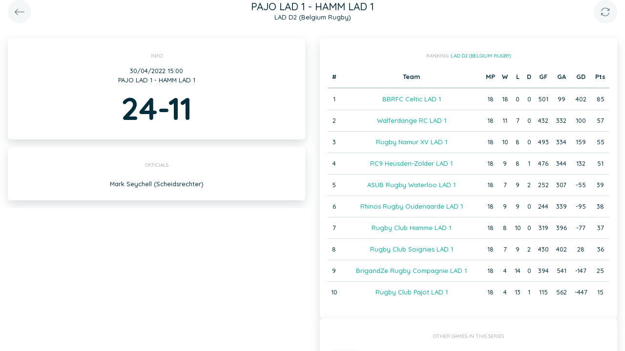

--- FILE ---
content_type: text/html; charset=UTF-8
request_url: https://static.twizzit.com/v2/ranking/event/11065682?returnToRoute=ranking_event&returnToId=11065677&isPublic=1
body_size: 10426
content:
<!DOCTYPE html>
<html>
    <head>
        <meta charset="UTF-8" />
        <meta http-equiv="X-UA-Compatible" content="IE=edge">
        <meta name="viewport" content="width=device-width, initial-scale=1.0, minimum-scale=1.0, maximum-scale=1.0, user-scalable=no">
        <meta name="robots" content="none" />

        <title>Twizzit</title>
        
<link rel="stylesheet" href="/v2/css/bootstrap-twizzit.css">

<link rel="stylesheet" href="/v2/css/ekko-lightbox.css">
<link rel="stylesheet" href="/v2/css/fontawesome/css/all.min.css?20220321">
<link rel="stylesheet" href="/v2/css/customScrollbar/customScrollbar.min.css">
<link rel="stylesheet" href="/v2/css/select2/select2.min.css?1">
<link rel="stylesheet" href="/v2/css/select2/select2-bootstrap4.css?20230126">
<link rel="stylesheet" type="text/css" href="//cdn.jsdelivr.net/npm/slick-carousel@1.8.1/slick/slick.css"/>
<link rel="stylesheet" href="/v2/css/swiper.min.css">

<script src="/v2/js/jquery-3.3.1.min.js" ></script>

<link rel="stylesheet" href="/v2/js/node_modules/@pqina/pintura/pintura.css">

<link rel="stylesheet" href="/v2/css/flatpickr.min.css">
<style>
    .debug {
        border: 3px solid magenta;
    }
    .flatpickr-calendar .flatpickr-clear, .flatpickr-calendar .flatpickr-today  {
        padding: .5rem;
        background-color: #f3f3f3 ;
        cursor: pointer;
    }
    .flatpickr-calendar .flatpickr-clear:hover, .flatpickr-calendar .flatpickr-today:hover {
        padding: .5rem;
        background-color: #e2e2e2 ;
        cursor: pointer;
    }

    @supports (-webkit-touch-callout: none) {
        /* only ios */
        @media (min-height: 750px) {
            .tw-module-header-primary, .tw-element-header-primary {
                padding-top: 30px!important;
            }
        }
    }
</style>

<link rel="stylesheet" href="/v2/css/twizzit-theme.css?20231102">
<link rel="stylesheet" href="/v2/css/sortable-theme-bootstrap.css?2911">

            <style>
                    .ranking-table td, .ranking-table th{
    padding:0.75rem 0.25rem;
    text-align:center;
}
.ranking-table td.left, .ranking-table th.left{
    text-align:left;
}

.search-result-container{
    background-color: white;
    padding: 1rem;
    margin: 0.5rem 0rem;
    padding: 0rem 1rem;

}
.event-box-vertical {
    border: 1px solid #ccc;
    background-color: white;
    padding: 1rem;
    margin-top: 1rem;
}
.event-box-vertical .event-score {
    font-size: 3rem;
    text-align: center;
}
.event-list-live-score {
    color: red;
    font-weight: bold;
}
#current-events-wrapper:empty{
    display:none;
}
.fa-star{
    color:rgb(255, 189, 0);
}
.club-logo-box-small {
    margin: 0 auto;
    background-size: contain;
    background-repeat: no-repeat;
    background-position: center;
    width: 80px;
    height: 80px;
    position:relative;
}
.club-logo-box-small-value {
    font-size: 2rem;
    width: 80px;
    height: 70px;
    line-height: 74px;
    text-align: center;
    font-weight: bold;
    color: #8a3936;
}
.club-logo-box-mini-value {
    font-size: 2rem;
    width: 80px;
    height: 70px;
    line-height: 74px;
    text-align: center;
    font-weight: bold;
    color: #8a3936;
}

tr.table-success td, tr.table-success td a{
    color:#fff;
    background-color:#303e4d;
}
.module-header{
    margin: -1rem -1rem 1rem -1rem;
    padding: 1rem;
    background-color: #fff;
    text-align: center;
}


.header-container{
    display:inline-block;
    height: 68px;
    line-height: 68px;
    text-align:center;
    margin: -1rem;

}
.header-title {
    font-size: 1.3rem;
    display:inline-block;
    vertical-align: middle;
    line-height: normal;
}
.header-description{

}
@media (max-width: 992px){

    .search-result-container{
        border:none;
        margin:0px;
        padding: 0rem 1rem 1rem 1rem;

        margin: 1rem 0rem;
    }
    .header-container{
        display:inline-block;
        height: 49px;
        line-height: 49px;
        margin:0;
        text-align:left;
    }

    .header-title {
        font-size: 1.3rem;
        display:inline-block;
        vertical-align: middle;
        line-height: normal;
    }
    .header-title img{
        float:right;
    }
    .header-description{
        white-space: nowrap;
        overflow: hidden;
        text-overflow: ellipsis;
        font-size:0.9rem;
        clear:both;
        display:block;
        clear:both;

    }

}
                .score-big {
            font-size: 4rem;
            font-weight: bold;
            text-align: center;
        }
    </style>
        <link rel="icon" type="image/x-icon" href="/v2/favicon.ico" />
    </head>
    <body role="document">
        <div class="wrapper">
                        <style>
    .splash-loader {
        display: none;
        z-index: 9999;
    }

    @media(max-width: 992px) {
        .splash-loader {
            background: rgba(21, 53, 68, 0.1);
        }

        .splash-loader .tw-full-screen-lg-down {
            background: transparent;
        }

        .splash-loader.visible {
            display: block;
            position: fixed;
            top: 0px;
            bottom: 0px;
            left: 0px;
            width: 100%;
            z-index: 99999;
            background: #f9f9f9;
        }

        .splash-loader .tw-spinner-lg {
            position: absolute;
            top: 40%;
            left: 0;
            right: 0;
            margin-left: auto;
            margin-right: auto;
        }

        .gray-splash {
            background-color:#f4f7f7;
        }
        body.expanded .splash-loader .tw-element-body .fa-circle-notch{
            color:white;
        }
    }
</style>

<div class="splash-loader tw-full-screen-lg-down d-lg-none">
        <div class="d-flex flex-column h-100">
            <div class="tw-element-header-primary d-flex flex-column justify-content-center align-items-stretch">
                <div class="row no-gutter">
                    <div class="col-3"></div>
                    <div class="col-6 d-flex flex-column align-items-center"></div>
                    <div class="col-3"></div>
                </div>
            </div>
            <div class="tw-element-body d-flex justify-content-center h-100 align-items-center">
                <i class="fal fa-circle-notch fa-spin fa-4x"></i>
            </div>
        </div>
</div>

<script type="text/javascript">
    $(document).on('click', '.btn-feedback', function () {
        showLoader();
    });

    function showLoader() {
        $('.splash-loader').addClass('show');

        setTimeout(function() {
            $('.splash-loader').removeClass('show');
        }, 7000);
    }
    function hideLoader() {
        $('.splash-loader').removeClass('show');
    }
</script>


                        <div id="main-wrapper" class="d-flex flex-column" style="width: 100%">
                <div class="d-flex flex-column h-100">
    <div class="tw-element-header-primary shadow-on-scroll">
        <div class="row no-gutter">
            <div class="col-3">
                <a href="/v2/ranking/event/11065677?isPublic=1"
                   class="btn btn-circle btn-lg btn-light float-left">
                    <i class="fal fa-long-arrow-left"></i>
                </a>
            </div>
            <div class="col-6">
                <div class="d-flex flex-column align-items-center justify-content-center">
                    <div class="header-title">
                        PAJO LAD 1 - HAMM LAD 1
                    </div>
                                            <div class="header-description">LAD D2 (Belgium Rugby)</div>
                                    </div>
            </div>
            <div class="col-3">
                <button type="button" class="btn btn-circle btn-lg btn-light float-right" onclick="window.location.reload();">
                    <i class="fal fa-sync"></i>
                </button>
            </div>
        </div>
    </div>
    <div class="tw-element-body py-2 px-3">
        <div class="container-fluid px-0">
            <div class="row">
                                <div class="col-12 col-lg-6">
                    <div class="row">
                        <div class="col-12 pb-3 text-center">
                            <div class="basic-container">
                                <div class="basic-container-title">
                                    Info                                </div>
                                <div>
                                    30/04/2022 15:00
                                                                    </div>
                                <div>
                                    PAJO LAD 1 - HAMM LAD 1
                                </div>
                                                                    <div class="col-12 text-center score-big">
                                        24-11
                                    </div>
                                    <div id="score-wrapper"></div>
                                                                <div class="clearfix"></div>
                                                            </div>
                        </div>

                                                    <div class="col-12 pb-3"  style="overflow:hidden;">
                                <div class="basic-container">
                                    <div class="basic-container-title">Officials</div>
                                    <div class="row py-1">
                                                                                                                                                                            <div class="col-12 text-center py-1">
                                                <span>
                                                    Mark Seychell (Scheidsrechter)
                                                </span>
                                            </div>
                                                                            </div>
                                </div>
                            </div>
                        
                        
                    </div>
                </div>
                <div class="col-12 col-lg-6 pb-3">
                    <div class="row">
                                                                        <div class="col-12">
                                <div class="basic-container">
                                    <div class="basic-container-title">Ranking: <a href="/v2/ranking/series/41771?isPublic=1" class="btn-feedback btn-feedback-topopup">LAD D2 (Belgium Rugby)</a></div>
                                    <table class="table ranking-table">
                                        <thead>
                                            <tr>
                                                <th>#</th>
                                                <th>Team</th>
                                                <th title="Matches played">MP</th>
                                                <th title="Wins">W</th>
                                                <th title="Losses">L</th>
                                                <th title="Draws">D</th>
                                                <th title="Goals for">GF</th>
                                                <th title="Goals against">GA</th>
                                                <th title="Goal difference">GD</th>
                                                <th title="Points">Pts</th>
                                            </tr>
                                        </thead>
                                        <tbody>
                                                                                            <tr >
                                                    <td>1</td>
                                                    <td>
                                                                                                                    <a class="btn-feedback btn-feedback-topopup" href="/v2/ranking/team/460306?returnToRoute=ranking_event&returnToId=11065682&isPublic=1">BBRFC Celtic LAD 1</a>
                                                                                                            </td>
                                                    <td>18</td>
                                                    <td>18</td>
                                                    <td>0</td>
                                                    <td>0</td>
                                                    <td>501</td>
                                                    <td>99</td>
                                                    <td>402</td>
                                                    <td>85</td>
                                                </tr>
                                                                                            <tr >
                                                    <td>2</td>
                                                    <td>
                                                                                                                    <a class="btn-feedback btn-feedback-topopup" href="/v2/ranking/team/463422?returnToRoute=ranking_event&returnToId=11065682&isPublic=1">Walferdange RC LAD 1</a>
                                                                                                            </td>
                                                    <td>18</td>
                                                    <td>11</td>
                                                    <td>7</td>
                                                    <td>0</td>
                                                    <td>432</td>
                                                    <td>332</td>
                                                    <td>100</td>
                                                    <td>57</td>
                                                </tr>
                                                                                            <tr >
                                                    <td>3</td>
                                                    <td>
                                                                                                                    <a class="btn-feedback btn-feedback-topopup" href="/v2/ranking/team/429685?returnToRoute=ranking_event&returnToId=11065682&isPublic=1">Rugby Namur XV LAD 1</a>
                                                                                                            </td>
                                                    <td>18</td>
                                                    <td>10</td>
                                                    <td>8</td>
                                                    <td>0</td>
                                                    <td>493</td>
                                                    <td>334</td>
                                                    <td>159</td>
                                                    <td>55</td>
                                                </tr>
                                                                                            <tr >
                                                    <td>4</td>
                                                    <td>
                                                                                                                    <a class="btn-feedback btn-feedback-topopup" href="/v2/ranking/team/443366?returnToRoute=ranking_event&returnToId=11065682&isPublic=1">RC9 Heusden-Zolder LAD 1</a>
                                                                                                            </td>
                                                    <td>18</td>
                                                    <td>9</td>
                                                    <td>8</td>
                                                    <td>1</td>
                                                    <td>476</td>
                                                    <td>344</td>
                                                    <td>132</td>
                                                    <td>51</td>
                                                </tr>
                                                                                            <tr >
                                                    <td>5</td>
                                                    <td>
                                                                                                                    <a class="btn-feedback btn-feedback-topopup" href="/v2/ranking/team/464678?returnToRoute=ranking_event&returnToId=11065682&isPublic=1">ASUB Rugby Waterloo LAD 1</a>
                                                                                                            </td>
                                                    <td>18</td>
                                                    <td>7</td>
                                                    <td>9</td>
                                                    <td>2</td>
                                                    <td>252</td>
                                                    <td>307</td>
                                                    <td>-55</td>
                                                    <td>39</td>
                                                </tr>
                                                                                            <tr >
                                                    <td>6</td>
                                                    <td>
                                                                                                                    <a class="btn-feedback btn-feedback-topopup" href="/v2/ranking/team/432231?returnToRoute=ranking_event&returnToId=11065682&isPublic=1">Rhinos Rugby Oudenaarde LAD 1</a>
                                                                                                            </td>
                                                    <td>18</td>
                                                    <td>9</td>
                                                    <td>9</td>
                                                    <td>0</td>
                                                    <td>244</td>
                                                    <td>339</td>
                                                    <td>-95</td>
                                                    <td>38</td>
                                                </tr>
                                                                                            <tr >
                                                    <td>7</td>
                                                    <td>
                                                                                                                    <a class="btn-feedback btn-feedback-topopup" href="/v2/ranking/team/444076?returnToRoute=ranking_event&returnToId=11065682&isPublic=1">Rugby Club Hamme LAD 1</a>
                                                                                                            </td>
                                                    <td>18</td>
                                                    <td>8</td>
                                                    <td>10</td>
                                                    <td>0</td>
                                                    <td>319</td>
                                                    <td>396</td>
                                                    <td>-77</td>
                                                    <td>37</td>
                                                </tr>
                                                                                            <tr >
                                                    <td>8</td>
                                                    <td>
                                                                                                                    <a class="btn-feedback btn-feedback-topopup" href="/v2/ranking/team/426232?returnToRoute=ranking_event&returnToId=11065682&isPublic=1">Rugby Club Soignies LAD 1</a>
                                                                                                            </td>
                                                    <td>18</td>
                                                    <td>7</td>
                                                    <td>9</td>
                                                    <td>2</td>
                                                    <td>430</td>
                                                    <td>402</td>
                                                    <td>28</td>
                                                    <td>36</td>
                                                </tr>
                                                                                            <tr >
                                                    <td>9</td>
                                                    <td>
                                                                                                                    <a class="btn-feedback btn-feedback-topopup" href="/v2/ranking/team/443370?returnToRoute=ranking_event&returnToId=11065682&isPublic=1">BrigandZe Rugby Compagnie LAD 1</a>
                                                                                                            </td>
                                                    <td>18</td>
                                                    <td>4</td>
                                                    <td>14</td>
                                                    <td>0</td>
                                                    <td>394</td>
                                                    <td>541</td>
                                                    <td>-147</td>
                                                    <td>25</td>
                                                </tr>
                                                                                            <tr >
                                                    <td>10</td>
                                                    <td>
                                                                                                                    <a class="btn-feedback btn-feedback-topopup" href="/v2/ranking/team/432028?returnToRoute=ranking_event&returnToId=11065682&isPublic=1">Rugby Club Pajot LAD 1</a>
                                                                                                            </td>
                                                    <td>18</td>
                                                    <td>4</td>
                                                    <td>13</td>
                                                    <td>1</td>
                                                    <td>115</td>
                                                    <td>562</td>
                                                    <td>-447</td>
                                                    <td>15</td>
                                                </tr>
                                                                                    </tbody>
                                    </table>
                                </div>
                            </div>
                                                                    <div class="col-12 pb-3" id="events-wrapper-container">
                            <div class="basic-container">
                                <div class="basic-container-title">Other games in this series</div>
                                <div id="events-wrapper">
                                    <style>
    .event-box {
        border-bottom: 1px solid rgba(0,0,0,0.15);
        padding-bottom: .5rem;
        padding-top: .5rem;
    }

    #events-wrapper a.tw-text-default:last-of-type .event-box {
        border-bottom:none;
    }

    .event-box:hover {
        background-color:#f6f6f6;cursor:pointer;
    }


    .event-list-live-score {
        color: red;
        font-weight: bold;
    }

    .loadmore-events{
        text-align: center;
        font-size: 3rem;
        padding: 0;
        line-height: 0rem;
        color: #aaa;
    }

    .loadmore-events a{
        color: #eee;
    }

    .loadmore-events:hover a{
        color: #bbb;
        cursor:pointer;
    }

    .game-date{
        background-color: #f6f6f6;
        border-radius: 10px;
        padding: 0.5rem;
        width: 4.5rem;
        height: 4.5rem;
        text-align:center;
        color: #555;
    }
    .game-date .day{
        font-weight: bold;
        color: #555;
    }
    .game-date .date{
        font-size: 1.1rem;
        line-height: 1rem;
        color: #555;
    }

    .game-date .time{
        font-weight: bold;
        color: #555;
    }

    .score-details{
        text-align: center;
    }

    .score-details .live-marker{
        background-color: rgb(255, 219, 0);
        border: 1px solid #ccc;
        text-align: center;
        font-weight: bold;
        font-size: 0.8rem;
        border-radius: 2px;
        padding: 0;
        max-width: 7rem;
        margin: auto;
    }
    .score-details .next-marker {
        background-color: green;
        border: 1px solid #ccc;
        text-align: center;
        font-weight: bold;
        font-size: 0.8rem;
        border-radius: 2px;
        padding: 0;
        max-width: 7rem;
        margin: auto;
        color:#fff;
    }
    .score-details .score{
        margin-bottom:0.2rem;
        font-weight:bold;
        font-size: 1.2rem;
    }

    .title-wrapper, .score-wrapper{
        margin-top:0.5rem;

    }
</style>

    <div class="clearfix"></div>
    <a href="/v2/ranking/event/11065677?returnToRoute=ranking_event&returnToId=11065682&isPublic=1" class="tw-text-default btn-feedback btn-feedback-topopup">
        <div class="col-12 event-box">
            <div class="row">
            <div class="col-3 col-lg-2 p-0">
                <div class="game-date float-left">
                                        <span class="clearfix date">30/04</span>
                    <span class="clearfix time">15:00</span>
                </div>
            </div>
            <div class="col-6 col-lg-4 title-wrapper">
                BRIG LAD 1 - RC9H LAD 1<br/>
                                    <small>
                        LAD D2 (Belgium Rugby)
                    </small>
                            </div>
            <div class="col-3 col-lg-3 px-0 score-wrapper">
                <div class="score-details">
                                    <span class="score">31-60</span>
                
                                </div>
            </div>
            </div>
        </div>
    </a>
    <a href="/v2/ranking/event/11065687?returnToRoute=ranking_event&returnToId=11065682&isPublic=1" class="tw-text-default btn-feedback btn-feedback-topopup">
        <div class="col-12 event-box">
            <div class="row">
            <div class="col-3 col-lg-2 p-0">
                <div class="game-date float-left">
                                        <span class="clearfix date">30/04</span>
                    <span class="clearfix time">15:00</span>
                </div>
            </div>
            <div class="col-6 col-lg-4 title-wrapper">
                CELT LAD 1 - SOIG LAD 1<br/>
                                    <small>
                        LAD D2 (Belgium Rugby)
                    </small>
                            </div>
            <div class="col-3 col-lg-3 px-0 score-wrapper">
                <div class="score-details">
                                    <span class="score">33-15</span>
                
                                </div>
            </div>
            </div>
        </div>
    </a>
    <a href="/v2/ranking/event/11065692?returnToRoute=ranking_event&returnToId=11065682&isPublic=1" class="tw-text-default btn-feedback btn-feedback-topopup">
        <div class="col-12 event-box">
            <div class="row">
            <div class="col-3 col-lg-2 p-0">
                <div class="game-date float-left">
                                        <span class="clearfix date">30/04</span>
                    <span class="clearfix time">15:00</span>
                </div>
            </div>
            <div class="col-6 col-lg-4 title-wrapper">
                WALF LAD 1 - ASUB LAD 1<br/>
                                    <small>
                        LAD D2 (Belgium Rugby)
                    </small>
                            </div>
            <div class="col-3 col-lg-3 px-0 score-wrapper">
                <div class="score-details">
                                    <span class="score">26-19</span>
                
                                </div>
            </div>
            </div>
        </div>
    </a>
    <a href="/v2/ranking/event/11065697?returnToRoute=ranking_event&returnToId=11065682&isPublic=1" class="tw-text-default btn-feedback btn-feedback-topopup">
        <div class="col-12 event-box">
            <div class="row">
            <div class="col-3 col-lg-2 p-0">
                <div class="game-date float-left">
                                        <span class="clearfix date">30/04</span>
                    <span class="clearfix time">15:00</span>
                </div>
            </div>
            <div class="col-6 col-lg-4 title-wrapper">
                NAMU LAD 1 - OUDE LAD 1<br/>
                                    <small>
                        LAD D2 (Belgium Rugby)
                    </small>
                            </div>
            <div class="col-3 col-lg-3 px-0 score-wrapper">
                <div class="score-details">
                                    <span class="score">25-0</span>
                
                                </div>
            </div>
            </div>
        </div>
    </a>

<div id="scroll-element"></div>
<div class="clearfix"></div>

                                </div>
                            </div>
                        </div>
                    </div>
                </div>
            </div>
        </div>
    </div>
</div>

    <div class="modal" id="live-score-details-modal">
        <div class="modal-dialog">
            <div class="modal-content">
                <div class="modal-header">
                    <h5 class="modal-title"></h5>
                    <button type="button" class="close" data-dismiss="modal" aria-hidden="true">&times;</button>
                </div>
                <div class="modal-body tw-element-body">
                </div>
            </div>
        </div>
    </div>
                <div id="main-modal-container" style="display:none;"></div>
            </div>
                        <div id="activity-details-modal"></div>

<script type="text/javascript" src="/v2/js/bootstrap.bundle.min.js"></script>
<script type="text/javascript" src="/v2/js/ekko-lightbox.js" defer></script>
<script type="text/javascript" src="/v2/js/table-sortable.js"></script>

<script async type="text/javascript">$.fn.modal.Constructor.prototype._enforceFocus = function() {};</script>

<script type="text/javascript" src="/v2/js/feedbackStack.js?20230303" defer></script>
<script type="text/javascript" src="/v2/js/jquery.mCustomScrollbar.min.js"></script>
<script type="text/javascript" src="/v2/js/jquery.inputmask.bundle.min.js"></script>
<script type="text/javascript" src="/v2/js/flatpickr.js"></script>
<script type="text/javascript" src="/v2/js/bs-custom-file-input.min.js"></script>
<script type="text/javascript" src="/v2/js/isMobile.min.js"></script>
<script type="text/javascript" src="/v2/js/formEmpty.js"></script>
<script type="text/javascript" src="/v2/js/historyManager.js?1"></script>
<script type="text/javascript" src="/v2/js/Datepicker.js?20250221"></script>
<script type="text/javascript" src="/v2/js/utils.js?45148424"></script>

<script type="text/javascript" src="/v2/js/select2_modified.js?20250710"></script>
<script> $.fn.select2.defaults.set("theme", "bootstrap4"); </script>

<script type="text/javascript" src="/v2/js/twizzit.js"></script>

<script type="text/javascript" src="//cdn.jsdelivr.net/npm/slick-carousel@1.8.1/slick/slick.min.js"></script>

<script type="text/javascript">
    pinturaTranslations = {
        modalTitle: "general.label.editImage",
        save: "Save"
    };
</script>

<script type="text/javascript">
    import('/v2/js/node_modules/@pqina/pintura/pintura.js').then(module => {
        window.initDefaultPinturaEditor = module.appendDefaultEditor;
    });
</script>

<script type="text/javascript" src="/v2/js/polyfills/object_assign.js"></script>
<script type="text/javascript" src="/v2/js/polyfills/custom_event.js"></script>

<script type="text/javascript" src="/v2/js/jquery-ui/jquery-ui.min.js"></script>
<script type="text/javascript" src="/v2/js/jquery-ui/jquery.ui.touch-punch.min.js"></script>
<script type="text/javascript" src="/v2/js/classes/ConfigurableObject.js?2"></script>
<script type="text/javascript" src="/v2/js/classes/Modal.js?6"></script>
<script type="text/javascript" src="/v2/js/classes/SidePanel.js?6"></script>
<script type="text/javascript" src="/v2/js/classes/Overlay.js?1"></script>
<script type="text/javascript" src="/v2/js/classes/ModalCollection.js?2"></script>
<script type="text/javascript" src="/v2/js/classes/SidePanelCollection.js?2"></script>
<script type="text/javascript" src="/v2/js/classes/OverlayCollection.js?2"></script>
<script type="text/javascript" src="/v2/js/classes/Loqate.js"></script>
<script type="text/javascript" src="/v2/js/classes/Pintura.js?20240501"></script>

<script type="text/javascript">
    var spinner = '<div style="text-align: center;"><i class="fal fa-circle-notch fa-2x fa-spin m-2"></i></div>';
    var spinnerLarge = '<div style="text-align: center;"><i class="fal fa-circle-notch fa-4x fa-spin m-4"></i></div>';

    function isMobileBreakpoint() {
        return window.matchMedia("(max-width: 992px)").matches;
    }

    /**
     * Use this instance to create a modal.
     * Example:
     *      modalCollection.create('link-to-resource-modal', { title: "Link resource" });
     */
    const modalCollection = new ModalCollection();
    const sidePanelCollection = new SidePanelCollection();
    const overlayCollection = new OverlayCollection();

    function showModalPlaceholder(selector, classes) {
        const modalPlaceholder = '<div id="modal-placeholder" class="modal fade"><div class="modal-dialog ' + (classes ? classes : '') + '" role="document"><div class="modal-content"><div class="modal-header"><button type="button" class="btn tw-btn-noborder d-block d-lg-none float-left tw-full-screen-modal-back" data-dismiss="modal" aria-hidden="true"><i class="fal fa-long-arrow-left" aria-hidden="true"></i> </button><h5 class="modal-title"></h5><button type="button" class="close d-none d-lg-block" data-dismiss="modal" aria-hidden="true">&times;</button></div></div></div></div>';
        $(selector).html(modalPlaceholder);
        $('#modal-placeholder').modal('show');
    }

    function hideModalPlaceholder() {
        $('#modal-placeholder').remove();
        $('.modal-backdrop').remove();
    }

    var flatpickrInstances = [];
    var flatpickrLocale = 'en';
    var flatpickrTranslations = {
        clear: "Clear",
        today: "Today"
    };

    window.regex = {
        numeric: /^\d+$/,
        decimal: /^[0-9.]+$/,
        email: /^(([^<>()\[\]\\.,;:\s@"]+(\.[^<>()\[\]\\.,;:\s@"]+)*)|(".+"))@((\[[0-9]{1,3}\.[0-9]{1,3}\.[0-9]{1,3}\.[0-9]{1,3}\])|(([a-zA-Z\-0-9]+\.)+[a-zA-Z]{2,}))$/,
        date: /^(\d{1,2})\/(\d{1,2})\/(\d{4})$/,
        ISODate: /^(\d{4})\-(\d{1,2})\-(\d{1,2})$/,
        votas: /[a-zA-Z0-9]{8}\-[a-zA-Z0-9]{4}\-[a-zA-Z0-9]{4}\-[a-zA-Z0-9]{4}\-[a-zA-Z0-9]{12}/,
        url: /^[(http(s)?):\/\/(www\.)?a-zA-Z0-9\-@:%._\+~#=]{2,256}\.[a-z]{2,6}\b([-a-zA-Z0-9@:%_\+.~#?&\/=]*)/,
    }

    window.filePlaceholders = {
        'css': '/v2/images/placeholders/css.png',
        'csv': '/v2/images/placeholders/csv.png',
        'doc': '/v2/images/placeholders/doc.png',
        'docx': '/v2/images/placeholders/docx.png',
        'flv': '/v2/images/placeholders/flv.png',
        'mp3': '/v2/images/placeholders/mp3.png',
        'odp': '/v2/images/placeholders/odp.png',
        'ods': '/v2/images/placeholders/ods.png',
        'odt': '/v2/images/placeholders/odt.png',
        'pdf': '/v2/images/placeholders/pdf.png',
        'pps': '/v2/images/placeholders/pps.png',
        'ppsx': '/v2/images/placeholders/ppsx.png',
        'psd': '/v2/images/placeholders/psd.png',
        'ppt': '/v2/images/placeholders/ppt.png',
        'pptx': '/v2/images/placeholders/pptx.png',
        'rar': '/v2/images/placeholders/rar.png',
        'txt': '/v2/images/placeholders/txt.png',
        'wav': '/v2/images/placeholders/wav.png',
        'wma': '/v2/images/placeholders/wma.png',
        'xls': '/v2/images/placeholders/xls.png',
        'xlsx': '/v2/images/placeholders/xlsx.png',
        'zip': '/v2/images/placeholders/zip.png',
        'other': '/v2/images/placeholders/other.png'
    };

    document.addEventListener('scroll', function(event) {
        if (!event.target.className) {
            return;
        }

        const isScrolling = $(event.target).scrollTop() > 0;

        switch (true) {
            case $(event.target).hasClass('tw-element-body'):
                $(event.target).prevAll('.tw-element-header-primary').toggleClass('scrolling', isScrolling);
                $(event.target).prevAll('.tw-element-header-secondary').toggleClass('scrolling', isScrolling);
                $(event.target).prevAll('.tw-element-header-data-list').toggleClass('scrolling', isScrolling);
                break;
            case $(event.target).hasClass('tw-module-body'):
                $(event.target).prevAll('.tw-module-header-primary').toggleClass('scrolling', isScrolling);
                $(event.target).prevAll('.tw-module-header-secondary').toggleClass('scrolling', isScrolling);
                $(event.target).prevAll('.tw-module-header-data-list').toggleClass('scrolling', isScrolling);
                break;
            case $(event.target).hasClass('tw-module-body-page'):
                {
                    const body = $(event.target).parents('.tw-module-body');
                    $(body).prevAll('.tw-module-header-primary').toggleClass('scrolling', isScrolling);
                    $(body).prevAll('.tw-module-header-secondary').toggleClass('scrolling', isScrolling);
                    $(body).prevAll('.tw-module-header-data-list').toggleClass('scrolling', isScrolling);
                }
                break;
            case $(event.target).hasClass('tw-element-body-page'):
                {
                    const body = $(event.target).parents('.tw-element-body');
                    $(body).prevAll('.tw-element-header-primary').toggleClass('scrolling', isScrolling);
                    $(body).prevAll('.tw-element-header-secondary').toggleClass('scrolling', isScrolling);
                    $(body).prevAll('.tw-element-header-data-list').toggleClass('scrolling', isScrolling);
                }
                break;
        }
    }, true);

    $(document).ready(function () {

        $(document).on('click', '.tw-btn-options', function () {
            $(this).toggleClass('open');
        });

        if (!isMobile.any) {
            $('.custom-scroll-bar, .custom-scroll-bar-dark').mCustomScrollbar({
                theme: 'minimal',
                scrollInertia: 100,
                mouseWheelPixels: 100
            });
        }

        $(document).on('click', '.js-fullscreen-image[data-url]', function showFullscreenProfileImage(event) {
            event.preventDefault();
            event.stopPropagation();
            const imagePath = $(this).data('url');
            $('body').append('<div id="js-fullscreen-image-container" tabindex="0"><img src="' + imagePath + '" alt="Image not found"></div>');
            $('#js-fullscreen-image-container')
                .off()
                .click(function removeFullscreenProfileImage(event) {
                    if (event.target.tagName !== 'IMG') {
                        $(this).remove();
                    }
                })
                .keyup(function removeFullscreenProfileImageByEsc(event) {
                    event.preventDefault();
                    event.stopPropagation();
                    if (('undefined' !== typeof event.key && 'Escape' === event.key) || (27 === event.which)) {
                        $(this).remove();
                    }
                })
                .focus();
            historyManager.setBackAction({ action: 'removeFullscreenImage' }, true);
        });
    });

    $(document).on('show.bs.modal', '.modal-stacked', function(e) {
        var parentModal = $('.modal-stacked.show:visible');
        if (parentModal.length || ($(e.target).parents('#results-container').length && 'create-template-document-modal' !== $(e.target).attr('id'))) {
            if (!$(e.target).hasClass('modal-stacked') || $(e.target).hasClass('modal-master')) {
                return false;
            }
            var identifier = Math.floor(Math.random() * 10000) + 1;
            var newModal = e.target;
            $(parentModal).attr('data-modal-identifier', identifier);
            $(e.target).attr('data-parent-modal', identifier);

            $(newModal).before('<div data-modal-placeholder="' + identifier + '"></div>');
            $(newModal).detach().appendTo($('#main-modal-container'));
            $('#main-modal-container').show();

            $(parentModal).modal('hide');
        }
    });

    $(document).on('hidden.bs.modal', '.modal-stacked', function(e) {
        if ($('[data-modal-placeholder="' + $(e.target).attr('data-parent-modal') + '"]').length) {
            $(e.target).detach();
            $('[data-modal-placeholder="' + $(e.target).attr('data-parent-modal') + '"]').replaceWith($(e.target));
            $('[data-modal-identifier="' + $(e.target).attr('data-parent-modal') + '"]').modal('show');
        }
    });

    
    /*
     * Compare arrays (recursively), loose comparison for values (['1', '3'] == [1, 3])
     * To check if array contains equal elements: call .sort() on both arrays
     */
    Array.prototype.compare = function (array) {
        if (!array) {
            return false;
        }
        if (this.length !== array.length) {
            return false;
        }
        for (var i = 0; i < this.length; i++) {
            if (this[i] instanceof Array && array[i] instanceof Array) {
                if (!this[i].compare(array[i])) {
                    return false;
                }
            } else if (this[i] != array[i]) {
                return false;
            }
        }
        return true;
    };

    /**
     * Alternative method to serialize a form with disabled inputs
     */
    $.fn.serializeIncludeDisabled = function () {
        let disabled = this.find(":input:disabled").prop("disabled", false);
        let serialized = this.serialize();
        disabled.prop("disabled", true);
        return serialized;
    };

    $.fn.serializeArrayIncludeDisabled = function () {
        let disabled = this.find(":input:disabled").prop("disabled", false);
        let serialized = this.serializeArray();
        disabled.prop("disabled", true);
        $('input[type="checkbox"]:not(:checked), input[type="radio"]:not(:checked)', this).each(function() {
            serialized.push({name: $(this).attr('name'), value: "0"});
        });
        return serialized;
    };

    $.fn.serializeArrayIncludeCheckboxes = function () {
        let result = $(this).serializeArray();
        $('input[type="checkbox"]:not(:checked)', this).each(function() {
            result.push({name: $(this).attr('name'), value: "0"});
        });
        return result;
    };

    function shareDialog(title, message, url) {
        if (typeof window.ReactNativeWebView != 'undefined') {
            window.ReactNativeWebView.postMessage(JSON.stringify({
                type: 'share',
                title: title,
                message: message,
                url: url
            }));
        }
    }

    function toCurrency(number) {
        const { format } = new Intl.NumberFormat('nl-BE', {
            style: 'decimal',
            //currency: 'EUR',
            minimumFractionDigits: 2
        });

        return format(number).replace('.', ' ');
    }

    function formToArray(form) {
        return form.serializeArray().reduce(function(a, x) {
            let value = x.value;
            if ('checkbox' === $(`[name="${x.name}"]`)[0].type) {
                value = 'on' === x.value ? 1 : x.value;
            }
            if (x.name.indexOf('[]') !== -1) {
                if (typeof a[x.name.replace('[]', '')] === 'undefined') {
                    a[x.name.replace('[]', '')] = [];
                }

                a[x.name.replace('[]', '')].push(value);
            } else {
                a[x.name] = value;
            }

            return a;
        }, {});
    }

    function deepMergeObjects(object1, object2) {
        /*console.log('merge:' );
        console.log(object1);
        console.log(object2);*/
        if ('undefined' === typeof object1) {
            return object2;
        }
        if ('undefined' === typeof object2) {
            return object1;
        }

        const merged = {
            ...object1,
            ...object2
        };

        for (const key of Object.keys(merged)) {
            if (typeof merged[key] === 'object' && merged[key] !== null) {
                if (Array.isArray(object1[key]) && Array.isArray(object2[key])) {
                    merged[key] = [...object1[key], ...object2[key]];
                } else {
                    merged[key] = deepMergeObjects(object1[key], object2[key]);
                }
            }
        }

        return merged;
    }
</script>

<script type="text/javascript">
    function showDesktopNotification(title, body, profileUrl, url)
    {
        var notification = new Notification(title, {body: body, icon: profileUrl, tag: url});
        notification.onclick = function (x) {
            window.open(url);
            x.target.cancel();
        };
    }

    function desktopNotification(title, body, profileUrl, url)
    {
        if (!("Notification" in window)) {
            console.log("This browser does not support desktop notification");
        } else if (Notification.permission === "granted") {
            showDesktopNotification(title, body, profileUrl, url);
        } else if (Notification.permission !== 'denied') {
            Notification.requestPermission(function (permission) {
                if (permission === "granted") {
                    showDesktopNotification(title, body, profileUrl, url);
                }
            });
        }
    }

    function retrieveDesktopNotifications() {
        if (!("Notification" in window) || (typeof isMobile !== 'undefined' && isMobile.any)) {
            // console.log("This browser does not support desktop notifications");
        } else if (Notification.permission === "granted") {
            if ((typeof document.hidden === "undefined" || false === document.hidden)) {
                window.setTimeout(retrieveDesktopNotifications, 55000);
                return;
            }

            $.ajax({
                url: "/v2/ajax/notification/desktop",
                type: "POST",
                format: "json",
                success: function (data) {
                    $(data).each(function () {
                        desktopNotification(this.title, this.body, this.image, this.url);
                    });
                    if ((performance.now() / 1000) < 1800) {
                        window.setTimeout(retrieveDesktopNotifications, 55000);
                    }
                }
            });
        } else if (Notification.permission !== 'denied') {
            Notification.requestPermission(function (permission) {
                    if (permission === "granted") {
                        window.setTimeout(retrieveDesktopNotifications, 55000);
                    }
                }
            );
        }
    }

    $(document).ready(function () {
        window.setTimeout(retrieveDesktopNotifications, 55000);
    });
</script>


<script type="text/javascript" src="/v2/js/init-flatpickr.js?45148424"></script>

                <script type="text/javascript">
        initMobileHeader('tw-module-header-scrolldown', 'tw-body-enlargeonscroll', 'tw-module-header-up');
        $('[data-action="follow-event"]').click(function () {
            $('[data-action="follow-event"]').toggle();
            $('[data-action="unfollow-event"]').toggle();
            $.ajax({
                url: '/v2/ajax/ranking/event/11065682/follow',
                method: 'POST',
                success: function (data) {

                },
                error: function () {
                    fbs.pushError("Failed to save data, please try again");
                }
            });
        });

        $('[data-action="unfollow-event"]').click(function () {
            $('[data-action="follow-event"]').toggle();
            $('[data-action="unfollow-event"]').toggle();
            $.ajax({
                url: '/v2/ajax/ranking/event/11065682/unfollow',
                method: 'POST',
                success: function (data) {

                },
                error: function () {
                    fbs.pushError("Failed to save data, please try again");
                }
            });
        });

        function loadScores() {
            $('#score-wrapper').html('<div class="d-flex justify-content-center"><i class="fal fa-circle-notch fa-spin tw-spinner-lg"></i></div>');
            $.ajax({
                url: '/v2/ajax/ranking/score/11065682',
                method: 'GET',
                data: {},
                success: function (data) {
                    $("#score-wrapper").html(data);
                                $("#score-wrapper").find('.score-big').remove();
                            },
                    error: function () {
                        fbs.pushError("Failed to retrieve data, please try again");
                    }
                });
            }


            function updateScore()
            {
                var scoreFor = $('#score-for').data('score');
                var scoreAgainst = $('#score-against').data('score');

                $('#score-wrapper').html('<div class="d-flex justify-content-center"><i class="fal fa-circle-notch fa-spin tw-spinner-lg"></i></div>');

                $.ajax({
                    url: '/v2/ajax/ranking/score/11065682/update',
                    method: 'POST',
                    data: {
                        scoreFor: scoreFor,
                        scoreAgainst: scoreAgainst
                    },
                    success: function (data) {
                        loadScores();
                    },
                    error: function () {
                        loadScores();
                        fbs.pushError("Failed to retrieve data, please try again");
                    }
                });
            }

            </script>
        </div>
    </body>
</html>
